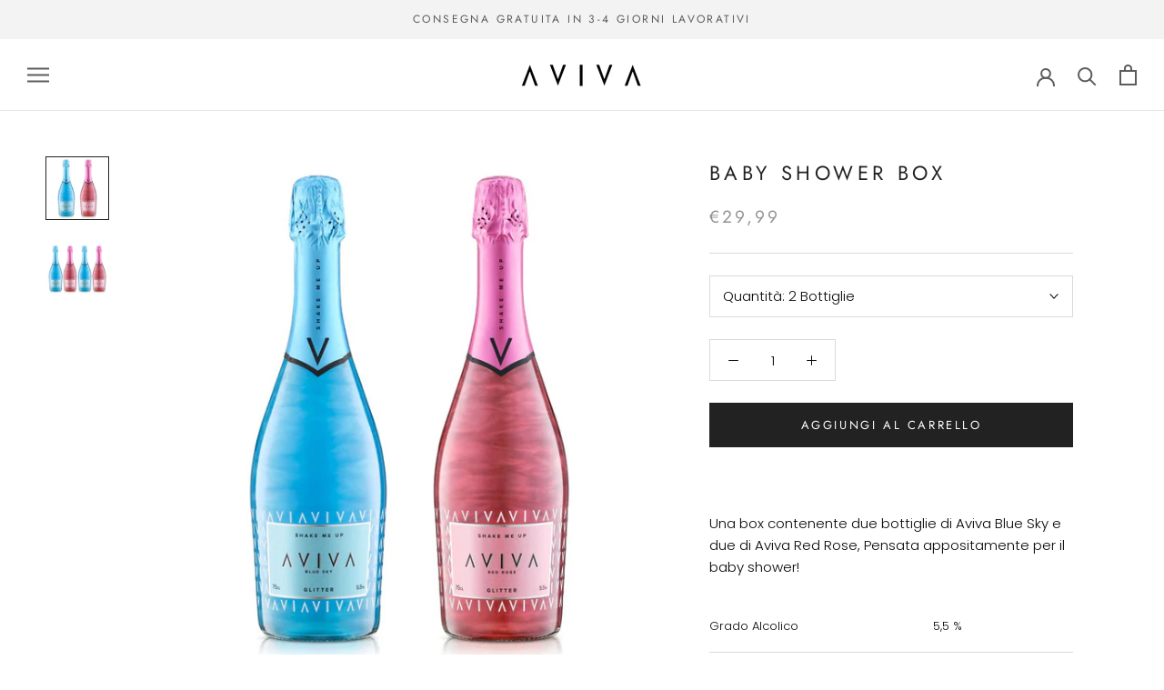

--- FILE ---
content_type: text/javascript
request_url: https://avivawines.it/cdn/shop/t/20/assets/custom.js?v=183944157590872491501675781641
body_size: -665
content:
//# sourceMappingURL=/cdn/shop/t/20/assets/custom.js.map?v=183944157590872491501675781641
